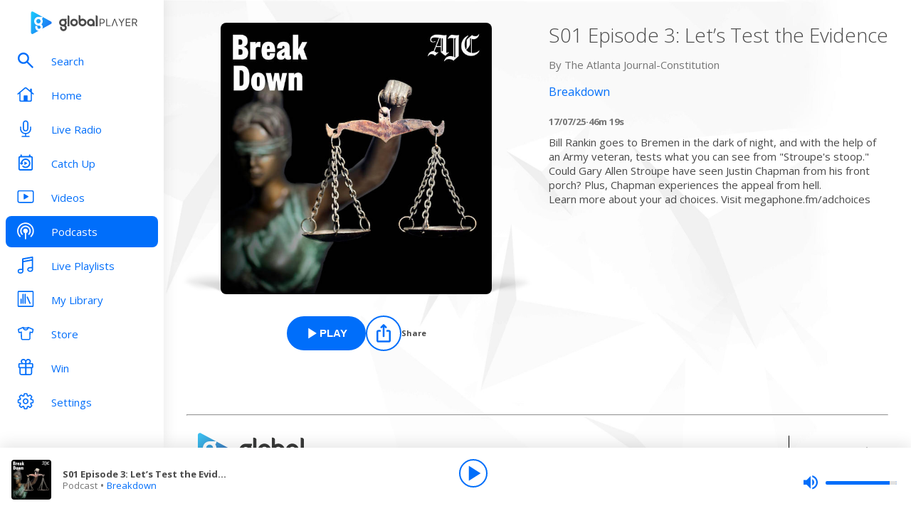

--- FILE ---
content_type: text/html; charset=utf-8
request_url: https://www.globalplayer.com/podcasts/episodes/Zom7m2/
body_size: 9251
content:
<!DOCTYPE html><html lang="en"><head><meta charSet="utf-8" data-next-head=""/><meta name="viewport" content="initial-scale=1.0, width=device-width" data-next-head=""/><meta name="twitter:card" content="summary" data-next-head=""/><meta name="twitter:site" content="@globalplayer" data-next-head=""/><meta property="og:type" content="website" data-next-head=""/><meta property="og:locale" content="en_GB" data-next-head=""/><meta property="og:site_name" content="Global Player" data-next-head=""/><title data-next-head="">Breakdown - Podcast Episode</title><meta name="robots" content="index,follow" data-next-head=""/><meta name="description" content="S01 Episode 3: Let’s Test the Evidence" data-next-head=""/><meta property="og:title" content="Breakdown - Podcast Episode | Global Player" data-next-head=""/><meta property="og:description" content="S01 Episode 3: Let’s Test the Evidence" data-next-head=""/><meta property="og:url" content="https://www.globalplayer.com/podcasts/episodes/Zom7m2/" data-next-head=""/><meta property="og:image" content="https://images.musicrad.io/resizer/?image=[base64]&amp;width=600&amp;signature=yKsdz70_Nfvt0huABTWqORM65Dc=" data-next-head=""/><meta property="og:image:alt" content="S01 Episode 3: Let’s Test the Evidence" data-next-head=""/><meta property="og:image:width" content="600" data-next-head=""/><meta property="og:image:height" content="600" data-next-head=""/><link rel="canonical" href="https://www.globalplayer.com/podcasts/episodes/Zom7m2/" data-next-head=""/><meta charSet="utf-8"/><link rel="dns-prefetch" href="https://fonts.googleapis.com/"/><link rel="dns-prefetch" href="https://content.jwplatform.com/"/><link rel="dns-prefetch" href="https://fonts.gstatic.com/"/><link rel="dns-prefetch" href="https://herald.musicradio.com/"/><link rel="preload" as="script" href="https://content.jwplatform.com/libraries/jBkxIjQV.js"/><link href="https://fonts.googleapis.com/css?family=Open+Sans:300,400,700" rel="stylesheet"/><link rel="shortcut icon" type="image/x-icon" href="/favicon.ico"/><link rel="icon" type="image/png" sizes="32x32" href="/favicon-32x32.png"/><link rel="icon" type="image/png" sizes="16x16" href="/favicon-16x16.png"/><link rel="stylesheet" type="text/css" href="https://cdnjs.cloudflare.com/ajax/libs/slick-carousel/1.6.0/slick.min.css"/><link rel="stylesheet" type="text/css" href="https://cdnjs.cloudflare.com/ajax/libs/slick-carousel/1.6.0/slick-theme.min.css"/><meta content="app-id=1142951331" name="apple-itunes-app"/><script type="text/javascript" src="/assets/scripts/WaitForIt.es5.min.js?v=1.0"></script><script type="text/javascript">var onGigyaServiceReady = function () {window.WaitForIt.trigger('gigya_ready');}</script><script type="text/javascript" src="https://gigya.globalplayer.com/js/gigya.js?apiKey=3_wJvsL2DHpyMc11IB8pI8CpCqp720k-9M1ZNbnnTfItUtg_NzEhvASdN-uO1GNzhp">{sessionExpiration:-2}</script><link rel="preload" href="/_next/static/css/33bd9229c2c0dc55.css" as="style"/><link rel="stylesheet" href="/_next/static/css/33bd9229c2c0dc55.css" data-n-g=""/><link rel="preload" href="/_next/static/css/efac269a55476736.css" as="style"/><link rel="stylesheet" href="/_next/static/css/efac269a55476736.css" data-n-p=""/><link rel="preload" href="/_next/static/css/75ef1cacc921caa5.css" as="style"/><link rel="stylesheet" href="/_next/static/css/75ef1cacc921caa5.css" data-n-p=""/><noscript data-n-css=""></noscript><script defer="" nomodule="" src="/_next/static/chunks/polyfills-42372ed130431b0a.js"></script><script src="/_next/static/chunks/webpack-dac1c3b4337c4d9a.js" defer=""></script><script src="/_next/static/chunks/framework-b9fd9bcc3ecde907.js" defer=""></script><script src="/_next/static/chunks/main-fefb4f65c34b383d.js" defer=""></script><script src="/_next/static/chunks/pages/_app-82bcb680a477f60a.js" defer=""></script><script src="/_next/static/chunks/pages/podcasts/episodes/%5Bid%5D-b38c47e5cb1b8334.js" defer=""></script><script src="/_next/static/eGbipiweJRgMoE6GWMHbI/_buildManifest.js" defer=""></script><script src="/_next/static/eGbipiweJRgMoE6GWMHbI/_ssgManifest.js" defer=""></script></head><body><script id="jwplayer-script" src="https://content.jwplatform.com/libraries/jBkxIjQV.js"></script><script src="/env.js"></script><div id="__next"><div class="style_toastContainer__uXIgv style_top__PcG9Q"></div><div class="style_accountGateOverlay__dzP55" data-testid="account-gate-overlay"></div><div class="globalplayer heart desktop" data-testid="globalplayer"><div class="style_sidebar__TND2m is-logged-out" data-testid="sidebar"><a tabindex="0" id="skip-content" class="style_skipContent__XTRJk" href="#main-content">Skip to content</a><div class="style_logo__WQtAk"><div class="style_wrapper__4TRsS"><span title="Global Player" class="icon style_icon__VMfKE style_icon__GlMlj"><svg fill="" viewBox="0 0 30 30"><title>Global Player</title><use xlink:href="#global-player-icon-a250d373--sprite"></use></svg></span><span title="Global Player" class="icon style_icon__VMfKE style_text__q_TUe"><svg fill="" viewBox="0 0 342 70"><title>Global Player</title><use xlink:href="#global-player-text-986f09ef--sprite"></use></svg></span></div></div><div class="style_container__rHVpv"><ul class="menu-items"><li class="style_menuItem__lUkuo style_sidebar__oPs6f" data-testid="menu-item"><div class="style_circleBadgeContainer__9XgHe"></div><a class="style_link__ZZzZf" data-testid="menu-item__link" tabindex="0" target="_self" href="/search/"><span class="icon style_icon__VMfKE style_withGlobalBlue__nXnWr style_icon__eKEC1"><svg fill="" viewBox="0 0 24 24"><use xlink:href="#search-inactive-bea79dc0--sprite"></use></svg></span><span class="style_text__j9jJQ" data-testid="menu-item__text">Search</span></a></li><li class="style_menuItem__lUkuo style_sidebar__oPs6f" data-testid="menu-item"><div class="style_circleBadgeContainer__9XgHe"></div><a class="style_link__ZZzZf" data-testid="menu-item__link" tabindex="0" target="_self" href="/"><span class="icon style_icon__VMfKE style_withGlobalBlue__nXnWr style_icon__eKEC1"><svg fill="" viewBox="0 0 24 21"><use xlink:href="#home-inactive-cc0ca09d--sprite"></use></svg></span><span class="style_text__j9jJQ" data-testid="menu-item__text">Home</span></a></li><li class="style_menuItem__lUkuo style_sidebar__oPs6f" data-testid="menu-item"><div class="style_circleBadgeContainer__9XgHe"></div><a class="style_link__ZZzZf" data-testid="menu-item__link" tabindex="0" target="_self" href="/live/heart/uk/"><span class="icon style_icon__VMfKE style_withGlobalBlue__nXnWr style_icon__eKEC1"><svg fill="" viewBox="0 0 16 22"><use xlink:href="#radio-inactive-7181e606--sprite"></use></svg></span><span class="style_text__j9jJQ" data-testid="menu-item__text">Live Radio</span></a></li><li class="style_menuItem__lUkuo style_sidebar__oPs6f" data-testid="menu-item"><div class="style_circleBadgeContainer__9XgHe"></div><a class="style_link__ZZzZf" data-testid="menu-item__link" tabindex="0" target="_self" href="/catchup/heart/uk/"><span class="icon style_icon__VMfKE style_withGlobalBlue__nXnWr style_icon__eKEC1"><svg fill="" viewBox="0 0 18 21"><use xlink:href="#catchup-inactive-b9a50494--sprite"></use></svg></span><span class="style_text__j9jJQ" data-testid="menu-item__text">Catch Up</span></a></li><li class="style_menuItem__lUkuo style_sidebar__oPs6f" data-testid="menu-item"><div class="style_circleBadgeContainer__9XgHe"></div><a class="style_link__ZZzZf" data-testid="menu-item__link" tabindex="0" target="_self" href="/videos/"><span class="icon style_icon__VMfKE style_withGlobalBlue__nXnWr style_icon__eKEC1"><svg fill="" viewBox="0 0 24 19"><use xlink:href="#video-inactive-603eb2cb--sprite"></use></svg></span><span class="style_text__j9jJQ" data-testid="menu-item__text">Videos</span></a></li><li class="style_menuItem__lUkuo style_sidebar__oPs6f" data-testid="menu-item"><div class="style_circleBadgeContainer__9XgHe"></div><a class="style_link__ZZzZf style_selected__nizZl" data-testid="menu-item__link" tabindex="0" target="_self" href="/podcasts/"><span class="icon style_icon__VMfKE style_withGlobalBlue__nXnWr style_icon__eKEC1"><svg fill="" viewBox="0 0 22 22"><use xlink:href="#podcasts-active-7ad5e0d0--sprite"></use></svg></span><span class="style_text__j9jJQ" data-testid="menu-item__text">Podcasts</span></a></li><li class="style_menuItem__lUkuo style_sidebar__oPs6f" data-testid="menu-item"><div class="style_circleBadgeContainer__9XgHe"></div><a class="style_link__ZZzZf" data-testid="menu-item__link" tabindex="0" target="_self" href="/playlists/"><span class="icon style_icon__VMfKE style_withGlobalBlue__nXnWr style_icon__eKEC1"><svg fill="" viewBox="0 0 20 21"><use xlink:href="#playlists-inactive-3f0b8353--sprite"></use></svg></span><span class="style_text__j9jJQ" data-testid="menu-item__text">Live Playlists</span></a></li><li class="style_menuItem__lUkuo style_sidebar__oPs6f" data-testid="menu-item"><div class="style_circleBadgeContainer__9XgHe"></div><a class="style_link__ZZzZf" data-testid="menu-item__link" tabindex="0" target="_self" href="/my-library/radio/"><span class="icon style_icon__VMfKE style_withGlobalBlue__nXnWr style_icon__eKEC1"><svg fill="" viewBox="0 0 22 23"><use xlink:href="#library-inactive-9a0ac36a--sprite"></use></svg></span><span class="style_text__j9jJQ" data-testid="menu-item__text">My Library</span></a></li><li class="style_menuItem__lUkuo style_sidebar__oPs6f" data-testid="menu-item"><div class="style_circleBadgeContainer__9XgHe"></div><a class="style_link__ZZzZf" data-testid="menu-item__link" tabindex="0" target="_blank" href="https://store.global.com/?utm_source=GlobalPlayerDesktop&amp;utm_medium=navigation&amp;utm_campaign=generic"><span class="icon style_icon__VMfKE style_withGlobalBlue__nXnWr style_icon__eKEC1"><svg fill="" viewBox="0 0 24 24"><use xlink:href="#tshirt-icon-765af6e5--sprite"></use></svg></span><span class="style_text__j9jJQ" data-testid="menu-item__text">Store</span></a></li><li class="style_menuItem__lUkuo style_sidebar__oPs6f" data-testid="menu-item"><div class="style_circleBadgeContainer__9XgHe"></div><a class="style_link__ZZzZf" data-testid="menu-item__link" tabindex="0" target="_self" href="/competitions/"><span class="icon style_icon__VMfKE style_withGlobalBlue__nXnWr style_icon__eKEC1"><svg fill="" viewBox="0 0 20 22"><use xlink:href="#competitions-inactive-98e557a9--sprite"></use></svg></span><span class="style_text__j9jJQ" data-testid="menu-item__text">Win</span></a></li><li class="style_menuItem__lUkuo style_sidebar__oPs6f" data-testid="menu-item"><div class="style_circleBadgeContainer__9XgHe"></div><a class="style_link__ZZzZf" data-testid="menu-item__link" tabindex="0" target="_self" href="/settings/"><span class="icon style_icon__VMfKE style_withGlobalBlue__nXnWr style_icon__eKEC1"><svg fill="" viewBox="0 0 22 23"><use xlink:href="#settings-inactive-a6fbf04f--sprite"></use></svg></span><span class="style_text__j9jJQ" data-testid="menu-item__text">Settings</span></a></li></ul></div></div><div class="style_navbar__yFoIe is-logged-out" data-testid="nav-bar"><a tabindex="0" id="skip-content" class="style_skipContent__XTRJk" href="#main-content">Skip to content</a><div class="style_logo__mpIc5"><span title="Global Player" class="icon style_icon__VMfKE style_icon__G9oWq"><svg fill="" viewBox="0 0 30 30"><title>Global Player</title><use xlink:href="#global-player-icon-a250d373--sprite"></use></svg></span><span title="Global Player" class="icon style_icon__VMfKE style_text__iYAWQ"><svg fill="" viewBox="0 0 342 70"><title>Global Player</title><use xlink:href="#global-player-text-986f09ef--sprite"></use></svg></span></div><button class="style_unstyled__jdW3p style_toggle__m420A"><span title="Open Menu" class="icon style_icon__VMfKE style_withGlobalBlue__nXnWr style_icon__G9oWq"><svg fill="" viewBox="0 0 32 32"><title>Open Menu</title><use xlink:href="#nav-burger-fa817ef7--sprite"></use></svg></span></button><div class="style_container__9sfSq" tabindex="-1" data-testid="navbar__container"><ul class="style_menuItems__lcyLy"><li class="style_menuItem__lUkuo" data-testid="menu-item"><div class="style_circleBadgeContainer__9XgHe"></div><a class="style_link__ZZzZf" data-testid="menu-item__link" tabindex="-1" target="_self" href="/search/"><span class="icon style_icon__VMfKE style_withGlobalBlue__nXnWr style_icon__eKEC1"><svg fill="" viewBox="0 0 24 24"><use xlink:href="#search-inactive-bea79dc0--sprite"></use></svg></span><span class="style_text__j9jJQ" data-testid="menu-item__text">Search</span></a></li><li class="style_menuItem__lUkuo" data-testid="menu-item"><div class="style_circleBadgeContainer__9XgHe"></div><a class="style_link__ZZzZf" data-testid="menu-item__link" tabindex="-1" target="_self" href="/"><span class="icon style_icon__VMfKE style_withGlobalBlue__nXnWr style_icon__eKEC1"><svg fill="" viewBox="0 0 24 21"><use xlink:href="#home-inactive-cc0ca09d--sprite"></use></svg></span><span class="style_text__j9jJQ" data-testid="menu-item__text">Home</span></a></li><li class="style_menuItem__lUkuo" data-testid="menu-item"><div class="style_circleBadgeContainer__9XgHe"></div><a class="style_link__ZZzZf" data-testid="menu-item__link" tabindex="-1" target="_self" href="/live/heart/uk/"><span class="icon style_icon__VMfKE style_withGlobalBlue__nXnWr style_icon__eKEC1"><svg fill="" viewBox="0 0 16 22"><use xlink:href="#radio-inactive-7181e606--sprite"></use></svg></span><span class="style_text__j9jJQ" data-testid="menu-item__text">Live Radio</span></a></li><li class="style_menuItem__lUkuo" data-testid="menu-item"><div class="style_circleBadgeContainer__9XgHe"></div><a class="style_link__ZZzZf" data-testid="menu-item__link" tabindex="-1" target="_self" href="/catchup/heart/uk/"><span class="icon style_icon__VMfKE style_withGlobalBlue__nXnWr style_icon__eKEC1"><svg fill="" viewBox="0 0 18 21"><use xlink:href="#catchup-inactive-b9a50494--sprite"></use></svg></span><span class="style_text__j9jJQ" data-testid="menu-item__text">Catch Up</span></a></li><li class="style_menuItem__lUkuo" data-testid="menu-item"><div class="style_circleBadgeContainer__9XgHe"></div><a class="style_link__ZZzZf" data-testid="menu-item__link" tabindex="-1" target="_self" href="/videos/"><span class="icon style_icon__VMfKE style_withGlobalBlue__nXnWr style_icon__eKEC1"><svg fill="" viewBox="0 0 24 19"><use xlink:href="#video-inactive-603eb2cb--sprite"></use></svg></span><span class="style_text__j9jJQ" data-testid="menu-item__text">Videos</span></a></li><li class="style_menuItem__lUkuo" data-testid="menu-item"><div class="style_circleBadgeContainer__9XgHe"></div><a class="style_link__ZZzZf style_selected__nizZl" data-testid="menu-item__link" tabindex="-1" target="_self" href="/podcasts/"><span class="icon style_icon__VMfKE style_withGlobalBlue__nXnWr style_icon__eKEC1"><svg fill="" viewBox="0 0 22 22"><use xlink:href="#podcasts-active-7ad5e0d0--sprite"></use></svg></span><span class="style_text__j9jJQ" data-testid="menu-item__text">Podcasts</span></a></li><li class="style_menuItem__lUkuo" data-testid="menu-item"><div class="style_circleBadgeContainer__9XgHe"></div><a class="style_link__ZZzZf" data-testid="menu-item__link" tabindex="-1" target="_self" href="/playlists/"><span class="icon style_icon__VMfKE style_withGlobalBlue__nXnWr style_icon__eKEC1"><svg fill="" viewBox="0 0 20 21"><use xlink:href="#playlists-inactive-3f0b8353--sprite"></use></svg></span><span class="style_text__j9jJQ" data-testid="menu-item__text">Live Playlists</span></a></li><li class="style_menuItem__lUkuo" data-testid="menu-item"><div class="style_circleBadgeContainer__9XgHe"></div><a class="style_link__ZZzZf" data-testid="menu-item__link" tabindex="-1" target="_self" href="/my-library/radio/"><span class="icon style_icon__VMfKE style_withGlobalBlue__nXnWr style_icon__eKEC1"><svg fill="" viewBox="0 0 22 23"><use xlink:href="#library-inactive-9a0ac36a--sprite"></use></svg></span><span class="style_text__j9jJQ" data-testid="menu-item__text">My Library</span></a></li><li class="style_menuItem__lUkuo" data-testid="menu-item"><div class="style_circleBadgeContainer__9XgHe"></div><a class="style_link__ZZzZf" data-testid="menu-item__link" tabindex="-1" target="_blank" href="https://store.global.com/?utm_source=GlobalPlayerDesktop&amp;utm_medium=navigation&amp;utm_campaign=generic"><span class="icon style_icon__VMfKE style_withGlobalBlue__nXnWr style_icon__eKEC1"><svg fill="" viewBox="0 0 24 24"><use xlink:href="#tshirt-icon-765af6e5--sprite"></use></svg></span><span class="style_text__j9jJQ" data-testid="menu-item__text">Store</span></a></li><li class="style_menuItem__lUkuo" data-testid="menu-item"><div class="style_circleBadgeContainer__9XgHe"></div><a class="style_link__ZZzZf" data-testid="menu-item__link" tabindex="-1" target="_self" href="/competitions/"><span class="icon style_icon__VMfKE style_withGlobalBlue__nXnWr style_icon__eKEC1"><svg fill="" viewBox="0 0 20 22"><use xlink:href="#competitions-inactive-98e557a9--sprite"></use></svg></span><span class="style_text__j9jJQ" data-testid="menu-item__text">Win</span></a></li><li class="style_menuItem__lUkuo" data-testid="menu-item"><div class="style_circleBadgeContainer__9XgHe"></div><a class="style_link__ZZzZf" data-testid="menu-item__link" tabindex="-1" target="_self" href="/settings/"><span class="icon style_icon__VMfKE style_withGlobalBlue__nXnWr style_icon__eKEC1"><svg fill="" viewBox="0 0 22 23"><use xlink:href="#settings-inactive-a6fbf04f--sprite"></use></svg></span><span class="style_text__j9jJQ" data-testid="menu-item__text">Settings</span></a></li></ul><div class="style_loginButtons__bdoCW style_navbar__XO7YV"><div class="styles_btnGroup__BI4tk"><button class="style_gpBtn__nhbDP style_primary__FFHn5 style_globalplayer__iTouP style_surface__aXDmJ style_button__i_l6l" data-testid="signin-button"><span>Sign In</span></button><button class="style_gpBtn__nhbDP style_secondary__1eKsm style_globalplayer__iTouP style_surface__aXDmJ style_button__i_l6l" data-testid="signup-button"><span>Sign Up</span></button></div></div></div></div><div class="style_gpPlayer__VuEN8" style="display:none"><div class="style_container__t4spV"><div id="globalplayer"></div></div></div><div data-testid="podcast-episode-page"><div class="style_background__T_jC0"></div><div id="main-content" class="style_contentPage__CNZSs"><div class="style_container__jmdJA"><div><div class="style_imageContainer__rcs5J style_imageContainer__cjX73"><div class="style_image__K70Vn"><img height="290" width="290" class="style_image__O4BO7 style_image__fxS1X" src="https://images.musicrad.io/resizer/?image=[base64]&amp;width=600&amp;signature=yKsdz70_Nfvt0huABTWqORM65Dc=" alt="S01 Episode 3: Let’s Test the Evidence"/></div></div><div class="styles_btnGroup__BI4tk style_buttonContainer__TFJn_ style_buttonContainer__sR_Tq"><button class="style_gpBtn__nhbDP style_primary__FFHn5 style_globalplayer__iTouP style_surface__aXDmJ" data-testid="podcast__play-button" aria-label="Play S01 Episode 3: Let’s Test the Evidence from Breakdown"><span class="style_icon__gqz8P"><span class="icon style_icon__VMfKE "><svg fill="white" viewBox="0 0 24 24"><use xlink:href="#player-play-685aea40--sprite"></use></svg></span></span><span>Play</span></button><button class="style_unstyled__jdW3p style_dark__iFDAw style_actionButton__2TSQx style_hasChildren__MgIoD" aria-label="Share" aria-pressed="false" data-testid="action-button" title="Share"><span style="width:50px;height:50px;padding:8px" class="style_icon__gsGve"><span class="icon style_icon__VMfKE "><svg fill="" viewBox="0 0 24 24"><use xlink:href="#share-icon-1044c031--sprite"></use></svg></span></span><span class="style_text__k9wuo">Share</span></button></div></div><div><h1 class="style_title__oE7Yc style_title__Ue_IQ">S01 Episode 3: Let’s Test the Evidence</h1><p class="style_author__ubwnv style_author__SCVZ_">By <!-- -->The Atlanta Journal-Constitution</p><div class="style_link__7WBXv style_link__0rN_n"><a href="/podcasts/42Kajc/"><h2>Breakdown</h2></a></div><div class="style_metaData__O_xXZ"><span>17/07/25</span><span>·</span><span>46m 19s</span></div><div class="style_description__IeKZr style_description__2TtLg">Bill Rankin goes to Bremen in the dark of night, and with the help of an Army veteran, tests what you can see from "Stroupe's stoop." Could Gary Allen Stroupe have seen Justin Chapman from his front porch? Plus, Chapman experiences the appeal from hell.
Learn more about your ad choices. Visit megaphone.fm/adchoices</div></div></div><footer class="style_footer__UID_t"><div><hr class="style_horizontalLine__P7Au8" role="presentation"/><div class="style_social__7qbgy"><span width="64" height="69" aria-hidden="true" class="icon style_icon__VMfKE style_globalPlayerLogo__ROI4r"><svg fill="" viewBox="0 0 210 70"><use xlink:href="#global-player-logo-stacked-black-1ede2222--sprite"></use></svg></span><div class="style_linkContainer__WLeyT"><div class="style_socialLinksContainer__KFa5n"><span>Follow us:</span><ul class="style_linkList__7Wnxm"><li><a aria-label="Follow Global Player on Facebook" rel="noopener noreferrer" target="_blank" href="https://www.facebook.com/GlobalPlayerOfficial/"><span class="icon style_icon__VMfKE style_icon__mPhqv"><svg fill="" viewBox="0 0 32 32"><use xlink:href="#facebook-logo-cb200a40--sprite"></use></svg></span></a></li><li><a aria-label="Follow Global Player on TikTok" rel="noopener noreferrer" target="_blank" href="https://www.tiktok.com/@globalplayer"><span class="icon style_icon__VMfKE style_icon__mPhqv"><svg fill="" viewBox="-5 -6 48 48"><use xlink:href="#tiktok-811c40a9--sprite"></use></svg></span></a></li><li><a aria-label="Follow Global Player on Instagram" rel="noopener noreferrer" target="_blank" href="https://www.instagram.com/globalplayer/?hl=en"><span class="icon style_icon__VMfKE style_icon__mPhqv"><svg fill="" viewBox="0 0 32 32"><use xlink:href="#instagram-logo-9ebd355d--sprite"></use></svg></span></a></li></ul></div></div><button class="style_unstyled__jdW3p style_backToTopButton__6JQfy">Back to top <span aria-hidden="true" class="icon style_icon__VMfKE style_icon__mPhqv"><svg fill="" viewBox="0 0 32 32"><use xlink:href="#chevron-up-27791d6e--sprite"></use></svg></span></button></div><div class="style_globalLinksContainer__GGZ8T"><div class="style_linksColumn__AtTSt"><h3 id="get-in-touch-heading">Get in touch</h3><ul class="style_listElements__pN7nU" aria-labelledby="get-in-touch-heading"><li aria-label="About Us"><a target="_blank" href="https://global.com/about/">About Us</a></li><li aria-label="Global Careers"><a target="_blank" href="https://careers.global.com/">Global Careers</a></li><li aria-label="Advertise with us"><a target="_blank" href="https://global.com/advertise/">Advertise with us</a></li></ul></div><div class="style_linksColumn__AtTSt"><h3 id="get-global-player-heading">Get the Global Player App</h3><ul class="style_listElements__pN7nU" aria-labelledby="get-global-player-heading"><li aria-label="Download for iOS"><a target="_blank" href="https://apps.apple.com/us/app/global-player-radio-podcasts/id1142951331">Download for iOS</a></li><li aria-label="Download for Android"><a target="_blank" href="https://play.google.com/store/apps/details?id=com.global.player">Download for Android</a></li></ul></div><div class="style_linksColumn__AtTSt"><h3 id="legal-information-heading">Legal Information</h3><ul class="style_listElements__pN7nU" aria-labelledby="legal-information-heading"><li aria-label="Website Terms of Use"><a target="_blank" href="https://global.com/legal/terms-of-use/">Website Terms of Use</a></li><li aria-label="Privacy"><a target="_blank" href="https://global.com/legal/privacy-policy/">Privacy</a></li><li aria-label="Cookies"><a target="_blank" href="https://global.com/legal/cookies/">Cookies</a></li></ul></div></div></div><hr class="style_horizontalLine__P7Au8" role="presentation"/><div class="style_legalContainer__LOuaJ"><span class="style_text__BeigA" aria-hidden="true">© Global <!-- -->2026<!-- --> | 30 Leicester Square, London, WC2H 7LA</span><button class="style_unstyled__jdW3p style_privacyManagerButton__acb8w">Privacy Manager</button></div></footer></div><script type="application/ld+json">{"@context":"http://schema.org","@type":"PodcastEpisode","image":"https://images.musicrad.io/resizer/?image=[base64]&width=600&signature=yKsdz70_Nfvt0huABTWqORM65Dc=","name":"S01 Episode 3: Let’s Test the Evidence","description":"Bill Rankin goes to Bremen in the dark of night, and with the help of an Army veteran, tests what you can see from \"Stroupe's stoop.\" Could Gary Allen Stroupe have seen Justin Chapman from his front porch? Plus, Chapman experiences the appeal from hell.\nLearn more about your ad choices. Visit megaphone.fm/adchoices","isAccessibleForFree":true,"url":"https://www.globalplayer.com/podcasts/episodes/Zom7m2/","author":{"@type":"Organization","name":"The Atlanta Journal-Constitution"},"partOfSeries":{"@type":"PodcastSeries","name":"Breakdown","image":"https://images.musicrad.io/resizer/?image=[base64]&width=600&signature=LgXFsqF8j0YbWj0R92ftAbXnpK4="}}</script></div><div class="style_playbar__g9Cf5" data-testid="playbar"><div class="style_playbarInfo__0qs89"><div class="style_showInfoWithImage__z_gg9"><img class="style_image__voPkG heart-brand-background" alt="-" src="/assets/track-placeholders/heart.jpg" width="80" height="80"/><div class="style_text__LXdJC"><div class="style_title__NITqx" data-testid="show-info-title" title="-">-</div><div class="style_showDetails__AgN8T"><div class="style_subtitle__TIC9z" data-testid="show-info-subtitle">Heart UK</div></div></div></div></div><div class="style_playbarControls__UBVSm"><div class="style_liveControlsWrapper__TY2ar"><div class="style_buttonSpacer__EzaUH"></div><button class="style_unstyled__jdW3p style_dark__iFDAw style_actionButton__2TSQx" aria-label="Play" aria-pressed="false" data-testid="play-pause-button" title="Play" style="width:40px;height:40px;margin:auto" tabindex="0"><span class="style_icon__gsGve"><span style="position:relative;left:2px" class="icon style_icon__VMfKE "><svg fill="" viewBox="0 0 24 24"><use xlink:href="#player-play-685aea40--sprite"></use></svg></span></span></button><div class="style_buttonSpacer__EzaUH"></div><div class="style_volumeControls__aNUB5 style_volumeControls__1LYCb"><div class="style_container__5Hhm1" aria-label="Volume Controls" tabindex="0" role="slider" aria-valuenow="0"><span title="Mute" data-testid="mute-button" class="icon style_icon__VMfKE style_withGlobalBlue__nXnWr style_icon__PKz_a"><svg fill="" viewBox="0 0 32 32"><title>Mute/Un-mute</title><use xlink:href="#volume-mute-d8f7b753--sprite"></use></svg></span><div class="style_rangeSlider__iMn0z style_rangeSlider__rof95 style_rangeSliderDesktop__2RMSu" data-testid="range-slider" style="width:100px"><div role="slider" class="style_bar__yfI_R style_bar__fIkQB style_horizontal__dxzIU style_horizontal__k6J61 style_horizontal__KEbDz" tabindex="0" aria-valuenow="0" aria-label="Adjust Volume"><div class="style_padding__aKhij"></div><div class="style_filled__zILzs"><span class="style_unfilled__sDN_0" style="left:0%"></span></div><span class="style_nub__ZrUPo style_nub__4tfw3" style="left:calc(0% - 6px)"></span></div></div><div class="style_vertical__ryPYV style_vertical__ePAc2 style_popover__ixoH7 style_top__LBQYp"><div class="style_rangeSlider__iMn0z style_rangeSlider__rof95" data-testid="range-slider" style="height:100px;top:0;left:-1px"><div role="slider" class="style_bar__yfI_R style_bar__fIkQB style_vertical__mliCH style_vertical__NdQ7N" tabindex="0" aria-valuenow="0" aria-label="Adjust Volume"><div class="style_padding__aKhij"></div><div class="style_filled__zILzs"><span class="style_unfilled__sDN_0" style="bottom:0%"></span></div><span class="style_nub__ZrUPo style_nub__4tfw3" style="bottom:calc(0% - 6px)"></span></div></div></div></div></div></div><div class="style_progressWrapper__t1Dcs"><div class="style_progressBarContainer__2khJM"></div></div><div class="style_playbarControlsSpacer__J_ajs"></div></div></div></div></div><script>
                        !function () {
                            var e = function () {
                                var e, t = '__tcfapiLocator', a = [], n = window;
                                for (; n;) {
                                    try {
                                        if (n.frames[t]) {
                                            e = n;
                                            break;
                                        }
                                    } catch (e) {
                                    }
                                    if (n === window.top) break;
                                    n = n.parent;
                                }
                                e || (!function e() {
                                    var a = n.document, r = !!n.frames[t];
                                    if (!r) if (a.body) {
                                        var i = a.createElement('iframe');
                                        i.style.cssText = 'display:none', i.name = t, a.body.appendChild(i);
                                    } else setTimeout(e, 5);
                                    return !r;
                                }(), n.__tcfapi = function () {
                                    for (var e, t = arguments.length, n = new Array(t), r = 0; r < t; r++) n[r] = arguments[r];
                                    if (!n.length) return a;
                                    if ('setGdprApplies' === n[0]) n.length > 3 && 2 === parseInt(n[1], 10) && 'boolean' == typeof n[3] && (e = n[3], 'function' == typeof n[2] && n[2]('set', !0)); else if ('ping' === n[0]) {
                                        var i = { gdprApplies: e, cmpLoaded: !1, cmpStatus: 'stub' };
                                        'function' == typeof n[2] && n[2](i);
                                    } else a.push(n);
                                }, n.addEventListener('message', (function (e) {
                                    var t = 'string' == typeof e.data, a = {};
                                    try {
                                        a = t ? JSON.parse(e.data) : e.data;
                                    } catch (e) {
                                    }
                                    var n = a.__tcfapiCall;
                                    n && window.__tcfapi(n.command, n.version, (function (a, r) {
                                        var i = { __tcfapiReturn: { returnValue: a, success: r, callId: n.callId } };
                                        t && (i = JSON.stringify(i)), e.source.postMessage(i, '*');
                                    }), n.parameter);
                                }), !1));
                            };
                            'undefined' != typeof module ? module.exports = e : e();
                        }();

                        window._sp_ = {
                            config: {
                                accountId: 970,
                                propertyId: 5065,
                                baseEndpoint: 'https://d.sourcepoint.globalplayer.com',
                                propertyHref: 'https://' + window.location.hostname,
                                events: {
                                    onPrivacyManagerAction: function() {
                                        window.onPrivacyManagerAccept();
                                    },
                                    onConsentReady: function(consentUUID, consentString){
                                        window.WaitForIt.wait_for(['on_consent_ready'], function() {
                                            window.onConsentReady(consentString);
                                            window.sourcePointEnabled = true;
                                        }, 10000);
                                    },
                                },
                                isSPA: true,
                            }
                        }
                    </script><script src="https://d.sourcepoint.globalplayer.com/wrapperMessagingWithoutDetection.js" async=""></script><script id="__NEXT_DATA__" type="application/json">{"props":{"pageProps":{"station":{"brandId":"KLw","brandLogo":"https://herald.musicradio.com/media/49b9e8cb-15bf-4bf2-8c28-a4850cc6b0f3.png","brandName":"Heart","brandSlug":"heart","gduid":"c8e840c6-66e8-4435-b250-00505dd59522","heraldId":"129","id":"2mwx4","legacyStationPrefix":"heart","name":"Heart UK","obit_enabled":false,"playback":[{"canUse":"(bnd.placeholder) \u0026 cap.license \u0026 ff.hls_live_radio_premium_users_gplay36171_092025","flags":["format.hls","auth.license","live","metadata.Global"],"url":"https://gratis-green.dev.digital.global.com/hls/HeartUK/master.m3u8"},{"canUse":"user.logged_in \u0026 setting.hd_enabled","flags":["hd","format.icecast","GlobalAdSupported","auth.HDAuth","live","metadata.Global"],"url":"https://media-ssl.musicradio.com/HeartUKHD"},{"canUse":"true","flags":["format.icecast","GlobalAdSupported","live","metadata.Global"],"url":"https://media-ssl.musicradio.com/HeartUK"}],"slug":"uk","stream":{"hls":"https://hls.thisisdax.com/hls/HeartUK/master.m3u8","hlsAdFree":"https://gratis-green.dev.digital.global.com/hls/HeartUK/master.m3u8","icecastHd":"https://media-ssl.musicradio.com/HeartUKHD","icecastSd":"https://media-ssl.musicradio.com/HeartUK"},"streamUrl":"https://media-ssl.musicradio.com/HeartUK","tagline":"Turn Up the Feel Good!"},"ui":{"showPlaybar":true,"showNav":true},"variants":"{\"alexa-advertising-id-dax-param_gplay30222_201124\":{\"key\":\"on\",\"metadata\":{\"evaluationId\":\"325420830917_1768737033944_2243\"},\"value\":\"on\"},\"alexa-podcast-and-catchup-sign-in-gate_gplay22212_131023\":{\"key\":\"on\",\"metadata\":{\"evaluationId\":\"325420830917_1768737033944_2243\"},\"value\":\"on\"},\"alexa-preroll_gplay24661_190324\":{\"key\":\"on\",\"metadata\":{\"evaluationId\":\"325420830917_1768737033944_2243\"},\"payload\":[{\"id\":\"fGNj\",\"name\":\"Capital Dance\",\"percentageChance\":50},{\"id\":\"KLu\",\"name\":\"Capital Xtra\",\"percentageChance\":50},{\"id\":\"KLo\",\"name\":\"Capital\",\"percentageChance\":50},{\"id\":\"fGJM\",\"name\":\"Classic FM\",\"percentageChance\":25},{\"id\":\"4Uky\",\"name\":\"Radio X\",\"percentageChance\":50},{\"id\":\"KLv\",\"name\":\"Smooth\",\"percentageChance\":25},{\"id\":\"fGMK\",\"name\":\"Heart Dance\",\"percentageChance\":0},{\"id\":\"fGMY\",\"name\":\"Smooth Country\",\"percentageChance\":25},{\"id\":\"fGPf\",\"name\":\"Smooth 80s\",\"percentageChance\":25},{\"id\":\"4UmN\",\"name\":\"Gold\",\"percentageChance\":20},{\"id\":\"4Ukz\",\"name\":\"LBC\",\"percentageChance\":50},{\"id\":\"fGMJ\",\"name\":\"LBC News\",\"percentageChance\":50},{\"id\":\"KLw\",\"name\":\"Heart\",\"percentageChance\":50}],\"value\":\"on\"},\"alexa-send-a-comment_gplay22044_280923\":{\"key\":\"50-75\",\"metadata\":{\"evaluationId\":\"325420830917_1768737033944_2243\"},\"payload\":{\"capital\":\"off\",\"capital chill\":\"off\",\"capital dance\":\"off\",\"capital xtra\":\"off\",\"capital xtra reloaded\":\"off\",\"classic fm\":\"on\",\"gold\":\"on\",\"heart\":\"on\",\"heart 00s\":\"on\",\"heart 70s\":\"on\",\"heart 80s\":\"on\",\"heart 90s\":\"on\",\"heart dance\":\"on\",\"heart xmas\":\"off\",\"lbc\":\"on\",\"lbc news\":\"off\",\"radio x\":\"on\",\"radio x classic rock\":\"off\",\"smooth\":\"on\",\"smooth chill\":\"on\",\"smooth country\":\"on\"},\"value\":\"50-75\"},\"alexa_last_listened_playable_gplay23386_122023\":{\"key\":\"on\",\"metadata\":{\"evaluationId\":\"325420830917_1768737033944_2243\"},\"value\":\"on\"},\"alexa_play_show_gplay18586_230323\":{\"key\":\"on\",\"metadata\":{\"evaluationId\":\"325420830917_1768737033944_2243\"},\"value\":\"on\"},\"alexa_promo_stranger_things_gplay25104_280324\":{\"key\":\"on\",\"metadata\":{\"evaluationId\":\"325420830917_1768737033944_2243\"},\"value\":\"on\"},\"alexa_send_to_phone_gplay18414_032023\":{\"key\":\"on\",\"metadata\":{\"evaluationId\":\"325420830917_1768737033944_2243\"},\"value\":\"on\"},\"android_layout_refactor_gplay18937_032023\":{\"key\":\"on\",\"metadata\":{\"evaluationId\":\"325420830917_1768737033944_2243\"},\"value\":\"on\"},\"article_text_resize_gplay35551_0725\":{\"key\":\"on\",\"metadata\":{\"evaluationId\":\"325420830917_1768737033944_2243\"},\"value\":\"on\"},\"auth_verification_links_dig8033_102021\":{\"key\":\"on\",\"metadata\":{\"evaluationId\":\"325420830917_1768737033944_2243\"},\"value\":\"on\"},\"authenticated_consent_lig8_082021\":{\"key\":\"on\",\"metadata\":{\"evaluationId\":\"325420830917_1768737033944_2243\"},\"value\":\"on\"},\"authentication_global_id_gplay22781_102024\":{\"key\":\"on\",\"metadata\":{\"evaluationId\":\"325420830917_1768737033944_2243\"},\"value\":\"on\"},\"automotive_device_auth_gplay_32725_042025\":{\"key\":\"on\",\"metadata\":{\"evaluationId\":\"325420830917_1768737033944_2243\"},\"value\":\"on\"},\"back_to_start_dig12537_062021\":{\"key\":\"on\",\"metadata\":{\"evaluationId\":\"325420830917_1768737033944_2243\"},\"value\":\"on\"},\"battery_optimisation_check_dig13693_082022\":{\"key\":\"on\",\"metadata\":{\"evaluationId\":\"325420830917_1768737033944_2243\"},\"value\":\"on\"},\"block_change_polling_gplay17964_0523\":{\"key\":\"on\",\"metadata\":{\"evaluationId\":\"325420830917_1768737033944_2243\"},\"value\":\"on\"},\"carousel_redesign_gplay21106_032024\":{\"key\":\"on\",\"metadata\":{\"evaluationId\":\"325420830917_1768737033944_2243\"},\"value\":\"on\"},\"content_share_playlist_dig7840_1120201\":{\"key\":\"on\",\"metadata\":{\"evaluationId\":\"325420830917_1768737033944_2243\"},\"value\":\"on\"},\"copyright_footer_gplay34183_080525\":{\"key\":\"on\",\"metadata\":{\"evaluationId\":\"325420830917_1768737033944_2243\"},\"value\":\"on\"},\"cross_device_sync_dig8809_102022\":{\"key\":\"on\",\"metadata\":{\"evaluationId\":\"325420830917_1768737033944_2243\"},\"value\":\"on\"},\"feature_hub_playlists_gplay25726_02052024\":{\"key\":\"on\",\"metadata\":{\"evaluationId\":\"325420830917_1768737033944_2243\"},\"value\":\"on\"},\"feature_hub_podcasts_gplay24654_042024\":{\"key\":\"on\",\"metadata\":{\"evaluationId\":\"325420830917_1768737033944_2243\"},\"value\":\"on\"},\"feature_hub_videos_gplay25727_02052024\":{\"key\":\"on\",\"metadata\":{\"evaluationId\":\"325420830917_1768737033944_2243\"},\"value\":\"on\"},\"global_player_app_redesign_gplay22738_122023\":{\"key\":\"on\",\"metadata\":{\"evaluationId\":\"325420830917_1768737033944_2243\"},\"value\":\"on\"},\"global_player_search_gplay34515_190525\":{\"key\":\"on\",\"metadata\":{\"evaluationId\":\"325420830917_1768737033944_2243\"},\"value\":\"on\"},\"home-hub-personalisation_gplay21442_251023\":{\"key\":\"on\",\"metadata\":{\"evaluationId\":\"325420830917_1768737033944_2243\"},\"value\":\"on\"},\"home_hub_dig8378_112021\":{\"key\":\"on\",\"metadata\":{\"evaluationId\":\"325420830917_1768737033944_2243\"},\"value\":\"on\"},\"home_hub_vgl_gplay18125_150223\":{\"key\":\"on\",\"metadata\":{\"evaluationId\":\"325420830917_1768737033944_2243\"},\"value\":\"on\"},\"home_hub_vod_gplay19685_051023\":{\"key\":\"on\",\"metadata\":{\"evaluationId\":\"325420830917_1768737033944_2243\"},\"value\":\"on\"},\"linked_devices_status_dig14178_092022\":{\"key\":\"on\",\"metadata\":{\"evaluationId\":\"325420830917_1768737033944_2243\"},\"value\":\"on\"},\"live_progress_bar_dig12831_062222\":{\"key\":\"on\",\"metadata\":{\"evaluationId\":\"325420830917_1768737033944_2243\"},\"value\":\"on\"},\"live_restart_hls_migration_gplay19390_072023\":{\"key\":\"on\",\"metadata\":{\"evaluationId\":\"325420830917_1768737033944_2243\"},\"payload\":{\"metadata\":true},\"value\":\"on\"},\"mparticle_lig273_082021\":{\"key\":\"on\",\"metadata\":{\"evaluationId\":\"325420830917_1768737033944_2243\"},\"value\":\"on\"},\"multiple_audiences_gplay23676_032024\":{\"key\":\"on\",\"metadata\":{\"evaluationId\":\"325420830917_1768737033944_2243\"},\"payload\":{\"maxAudiences\":4},\"value\":\"on\"},\"my_favourite_live_radio_more_stations_gplay28160_200824\":{\"key\":\"on\",\"metadata\":{\"evaluationId\":\"325420830917_1768737033944_2243\"},\"value\":\"on\"},\"new-onboarding-flow_gplay20139_201023\":{\"key\":\"on\",\"metadata\":{\"evaluationId\":\"325420830917_1768737033944_2243\"},\"value\":\"on\"},\"new_reset_password_flow_gplay23632_080724\":{\"key\":\"on\",\"metadata\":{\"evaluationId\":\"325420830917_1768737033944_2243\"},\"value\":\"on\"},\"onboarding_video_gplay24396_042024\":{\"key\":\"on\",\"metadata\":{\"evaluationId\":\"325420830917_1768737033944_2243\"},\"value\":\"on\"},\"playback_speeds_gplay10766_042023\":{\"key\":\"on\",\"metadata\":{\"evaluationId\":\"325420830917_1768737033944_2243\"},\"value\":\"on\"},\"playbar_refactoring_gplay_28649_041124\":{\"key\":\"on\",\"metadata\":{\"evaluationId\":\"325420830917_1768737033944_2243\"},\"value\":\"on\"},\"podcast_play_next_dig9717_022022\":{\"key\":\"on\",\"metadata\":{\"evaluationId\":\"325420830917_1768737033944_2243\"},\"value\":\"on\"},\"podcast_subscription_dig3996_092021\":{\"key\":\"on\",\"metadata\":{\"evaluationId\":\"325420830917_1768737033944_2243\"},\"value\":\"on\"},\"reset_my_stations_gplay_29394_291024\":{\"key\":\"on\",\"metadata\":{\"evaluationId\":\"325420830917_1768737033944_2243\"},\"value\":\"on\"},\"share_content_live_radio_dig7900_102021\":{\"key\":\"on\",\"metadata\":{\"evaluationId\":\"325420830917_1768737033944_2243\"},\"value\":\"on\"},\"station_selector_personalisation_gplay27010_030724\":{\"key\":\"on\",\"metadata\":{\"evaluationId\":\"325420830917_1768737033944_2243\"},\"value\":\"on\"},\"support_linking_to_feature_pages_gplay33533_072025\":{\"key\":\"on\",\"metadata\":{\"evaluationId\":\"325420830917_1768737033944_2243\"},\"value\":\"on\"},\"video_hub_dig8696_122021\":{\"key\":\"on\",\"metadata\":{\"evaluationId\":\"325420830917_1768737033944_2243\"},\"value\":\"on\"},\"weather_gplay12484_012023\":{\"key\":\"on\",\"metadata\":{\"evaluationId\":\"325420830917_1768737033944_2243\"},\"value\":\"on\"},\"web-brand-hub-gradient_gplay35412_040725\":{\"key\":\"on\",\"metadata\":{\"evaluationId\":\"325420830917_1768737033944_2243\"},\"value\":\"on\"},\"web-squared-epg_gplay35411_030725\":{\"key\":\"on\",\"metadata\":{\"evaluationId\":\"325420830917_1768737033944_2243\"},\"value\":\"on\"}}","playlist":[{"id":"Zom7m2","duration":"00:46:19","file":"https://pfx.vpixl.com/kXP3j/chtbl.com/track/D86B8A/traffic.megaphone.fm/AJC4885276809.mp3?updated=1487683237","title":"S01 Episode 3: Let’s Test the Evidence","subtitle":"Breakdown","image":"https://images.musicrad.io/resizer/?image=[base64]\u0026width=600\u0026signature=yKsdz70_Nfvt0huABTWqORM65Dc=","itemType":"podcast","hasAds":false,"nextContent":{"id":"Zom7ky"},"autoplay":false,"previousId":"","parentLink":{"id":"42Kajc","type":"Podcast","title":"Breakdown"}}],"podcastEpisode":{"created":"2018-09-20T17:08:08+01:00","description":"Bill Rankin goes to Bremen in the dark of night, and with the help of an Army veteran, tests what you can see from \"Stroupe's stoop.\" Could Gary Allen Stroupe have seen Justin Chapman from his front porch? Plus, Chapman experiences the appeal from hell.\nLearn more about your ad choices. Visit megaphone.fm/adchoices","duration":"00:46:19","id":"Zom7m2","imageUrl":"https://images.musicrad.io/resizer/?image=[base64]\u0026width=600\u0026signature=yKsdz70_Nfvt0huABTWqORM65Dc=","isExplicit":false,"nextContent":{"id":"Zom7ky"},"podcast":{"description":"The Atlanta Journal-Constitution's award-winning podcast \"Breakdown,\" tells deeply human stories about the Georgia justice system. Season 11 explores how a young military couple found themselves at the center of something neither expected. Something terrible. Something… criminal.","hasAds":false,"id":"42Kajc","imageUrl":"https://images.musicrad.io/resizer/?image=[base64]\u0026width=600\u0026signature=LgXFsqF8j0YbWj0R92ftAbXnpK4=","itunesAuthor":"The Atlanta Journal-Constitution","title":"Breakdown"},"pubDate":"2025-07-17T17:37:00+01:00","streamUrl":"https://pfx.vpixl.com/kXP3j/chtbl.com/track/D86B8A/traffic.megaphone.fm/AJC4885276809.mp3?updated=1487683237","title":"S01 Episode 3: Let’s Test the Evidence"}},"__N_SSP":true},"page":"/podcasts/episodes/[id]","query":{"id":"Zom7m2"},"buildId":"eGbipiweJRgMoE6GWMHbI","isFallback":false,"isExperimentalCompile":false,"gssp":true,"scriptLoader":[]}</script></body></html>

--- FILE ---
content_type: application/javascript; charset=UTF-8
request_url: https://www.globalplayer.com/assets/scripts/WaitForIt.es5.min.js?v=1.0
body_size: 4338
content:
!(function () {
    var t = {
            572: function (t, r, e) {
                function n(t, r, e, n, o, i, a) {
                    try {
                        var c = t[i](a),
                            u = c.value;
                    } catch (t) {
                        return void e(t);
                    }
                    c.done ? r(u) : Promise.resolve(u).then(n, o);
                }
                function o(t) {
                    return (o =
                        'function' == typeof Symbol && 'symbol' == typeof Symbol.iterator
                            ? function (t) {
                                  return typeof t;
                              }
                            : function (t) {
                                  return t && 'function' == typeof Symbol && t.constructor === Symbol && t !== Symbol.prototype
                                      ? 'symbol'
                                      : typeof t;
                              })(t);
                }
                (t = e.nmd(t)),
                    (function (e, i) {
                        'use strict';
                        var a = {};
                        e.WaitForIt = a;
                        var c = e.define;
                        !(function (t) {
                            var r = [],
                                e = [],
                                o = null;
                            function i() {
                                for (var t = 0, n = 0; n < r.length; n++) {
                                    var i = r[n];
                                    if (i.has_fired) t += 1;
                                    else if (Date.now() > i.timeout) {
                                        try {
                                            i.callback(!1);
                                        } catch (t) {
                                            console.error(t);
                                        }
                                        (i.has_fired = !0), (t += 1);
                                    } else if (
                                        i.events.every(function (t) {
                                            return e.indexOf(t) >= 0;
                                        })
                                    ) {
                                        try {
                                            i.callback(!0);
                                        } catch (t) {
                                            console.error(t);
                                        }
                                        (i.has_fired = !0), (t += 1);
                                    }
                                }
                                t == r.length && (clearInterval(o), (o = null));
                            }
                            function a() {
                                null === o &&
                                    (o = setInterval(function () {
                                        i();
                                    }, 100));
                            }
                            (t.wait_for = function (t, n, o) {
                                t.every(function (t) {
                                    return e.indexOf(t) >= 0;
                                })
                                    ? n(!0)
                                    : (r.push({
                                          events: t,
                                          callback: n,
                                          has_fired: !1,
                                          timeout: Date.now() + o,
                                      }),
                                      a());
                            }),
                                (t.await_for = (function () {
                                    var t,
                                        o =
                                            ((t = regeneratorRuntime.mark(function t(n, o) {
                                                var i, c;
                                                return regeneratorRuntime.wrap(function (t) {
                                                    for (;;)
                                                        switch ((t.prev = t.next)) {
                                                            case 0:
                                                                if (
                                                                    !n.every(function (t) {
                                                                        return e.indexOf(t) >= 0;
                                                                    })
                                                                ) {
                                                                    t.next = 5;
                                                                    break;
                                                                }
                                                                return t.abrupt('return', Promise.resolve(!0));
                                                            case 5:
                                                                return (
                                                                    (c = new Promise(function (t, r) {
                                                                        i = t;
                                                                    })),
                                                                    r.push({
                                                                        events: n,
                                                                        callback: i,
                                                                        has_fired: !1,
                                                                        timeout: Date.now() + o,
                                                                    }),
                                                                    a(),
                                                                    t.abrupt('return', c)
                                                                );
                                                            case 9:
                                                            case 'end':
                                                                return t.stop();
                                                        }
                                                }, t);
                                            })),
                                            function () {
                                                var r = this,
                                                    e = arguments;
                                                return new Promise(function (o, i) {
                                                    var a = t.apply(r, e);
                                                    function c(t) {
                                                        n(a, o, i, c, u, 'next', t);
                                                    }
                                                    function u(t) {
                                                        n(a, o, i, c, u, 'throw', t);
                                                    }
                                                    c(void 0);
                                                });
                                            });
                                    return function (t, r) {
                                        return o.apply(this, arguments);
                                    };
                                })()),
                                (t.trigger = function (t) {
                                    -1 === e.indexOf(t) && e.push(t), i();
                                });
                        })(a),
                            'function' == typeof c && c.amd
                                ? c(function () {
                                      return a;
                                  })
                                : 'object' === o(r) &&
                                  (void 0 !== t && t.exports && (r = t.exports = a), (r.WaitForIt = a), (t.exports = r = a));
                    })(('object' === ('undefined' == typeof window ? 'undefined' : o(window)) && window) || this);
            },
            666: function (t) {
                var r = (function (t) {
                    'use strict';
                    var r,
                        e = Object.prototype,
                        n = e.hasOwnProperty,
                        o = 'function' == typeof Symbol ? Symbol : {},
                        i = o.iterator || '@@iterator',
                        a = o.asyncIterator || '@@asyncIterator',
                        c = o.toStringTag || '@@toStringTag';
                    function u(t, r, e) {
                        return (
                            Object.defineProperty(t, r, {
                                value: e,
                                enumerable: !0,
                                configurable: !0,
                                writable: !0,
                            }),
                            t[r]
                        );
                    }
                    try {
                        u({}, '');
                    } catch (t) {
                        u = function (t, r, e) {
                            return (t[r] = e);
                        };
                    }
                    function f(t, r, e, n) {
                        var o = r && r.prototype instanceof d ? r : d,
                            i = Object.create(o.prototype),
                            a = new S(n || []);
                        return (
                            (i._invoke = (function (t, r, e) {
                                var n = l;
                                return function (o, i) {
                                    if (n === p) throw new Error('Generator is already running');
                                    if (n === y) {
                                        if ('throw' === o) throw i;
                                        return F();
                                    }
                                    for (e.method = o, e.arg = i; ; ) {
                                        var a = e.delegate;
                                        if (a) {
                                            var c = O(a, e);
                                            if (c) {
                                                if (c === v) continue;
                                                return c;
                                            }
                                        }
                                        if ('next' === e.method) e.sent = e._sent = e.arg;
                                        else if ('throw' === e.method) {
                                            if (n === l) throw ((n = y), e.arg);
                                            e.dispatchException(e.arg);
                                        } else 'return' === e.method && e.abrupt('return', e.arg);
                                        n = p;
                                        var u = s(t, r, e);
                                        if ('normal' === u.type) {
                                            if (((n = e.done ? y : h), u.arg === v)) continue;
                                            return {
                                                value: u.arg,
                                                done: e.done,
                                            };
                                        }
                                        'throw' === u.type && ((n = y), (e.method = 'throw'), (e.arg = u.arg));
                                    }
                                };
                            })(t, e, a)),
                            i
                        );
                    }
                    function s(t, r, e) {
                        try {
                            return { type: 'normal', arg: t.call(r, e) };
                        } catch (t) {
                            return { type: 'throw', arg: t };
                        }
                    }
                    t.wrap = f;
                    var l = 'suspendedStart',
                        h = 'suspendedYield',
                        p = 'executing',
                        y = 'completed',
                        v = {};
                    function d() {}
                    function m() {}
                    function g() {}
                    var w = {};
                    w[i] = function () {
                        return this;
                    };
                    var x = Object.getPrototypeOf,
                        b = x && x(x(P([])));
                    b && b !== e && n.call(b, i) && (w = b);
                    var L = (g.prototype = d.prototype = Object.create(w));
                    function E(t) {
                        ['next', 'throw', 'return'].forEach(function (r) {
                            u(t, r, function (t) {
                                return this._invoke(r, t);
                            });
                        });
                    }
                    function _(t, r) {
                        function e(o, i, a, c) {
                            var u = s(t[o], t, i);
                            if ('throw' !== u.type) {
                                var f = u.arg,
                                    l = f.value;
                                return l && 'object' == typeof l && n.call(l, '__await')
                                    ? r.resolve(l.__await).then(
                                          function (t) {
                                              e('next', t, a, c);
                                          },
                                          function (t) {
                                              e('throw', t, a, c);
                                          }
                                      )
                                    : r.resolve(l).then(
                                          function (t) {
                                              (f.value = t), a(f);
                                          },
                                          function (t) {
                                              return e('throw', t, a, c);
                                          }
                                      );
                            }
                            c(u.arg);
                        }
                        var o;
                        this._invoke = function (t, n) {
                            function i() {
                                return new r(function (r, o) {
                                    e(t, n, r, o);
                                });
                            }
                            return (o = o ? o.then(i, i) : i());
                        };
                    }
                    function O(t, e) {
                        var n = t.iterator[e.method];
                        if (n === r) {
                            if (((e.delegate = null), 'throw' === e.method)) {
                                if (t.iterator.return && ((e.method = 'return'), (e.arg = r), O(t, e), 'throw' === e.method)) return v;
                                (e.method = 'throw'), (e.arg = new TypeError("The iterator does not provide a 'throw' method"));
                            }
                            return v;
                        }
                        var o = s(n, t.iterator, e.arg);
                        if ('throw' === o.type) return (e.method = 'throw'), (e.arg = o.arg), (e.delegate = null), v;
                        var i = o.arg;
                        return i
                            ? i.done
                                ? ((e[t.resultName] = i.value),
                                  (e.next = t.nextLoc),
                                  'return' !== e.method && ((e.method = 'next'), (e.arg = r)),
                                  (e.delegate = null),
                                  v)
                                : i
                            : ((e.method = 'throw'), (e.arg = new TypeError('iterator result is not an object')), (e.delegate = null), v);
                    }
                    function k(t) {
                        var r = { tryLoc: t[0] };
                        1 in t && (r.catchLoc = t[1]), 2 in t && ((r.finallyLoc = t[2]), (r.afterLoc = t[3])), this.tryEntries.push(r);
                    }
                    function j(t) {
                        var r = t.completion || {};
                        (r.type = 'normal'), delete r.arg, (t.completion = r);
                    }
                    function S(t) {
                        (this.tryEntries = [{ tryLoc: 'root' }]), t.forEach(k, this), this.reset(!0);
                    }
                    function P(t) {
                        if (t) {
                            var e = t[i];
                            if (e) return e.call(t);
                            if ('function' == typeof t.next) return t;
                            if (!isNaN(t.length)) {
                                var o = -1,
                                    a = function e() {
                                        for (; ++o < t.length; ) if (n.call(t, o)) return (e.value = t[o]), (e.done = !1), e;
                                        return (e.value = r), (e.done = !0), e;
                                    };
                                return (a.next = a);
                            }
                        }
                        return { next: F };
                    }
                    function F() {
                        return { value: r, done: !0 };
                    }
                    return (
                        (m.prototype = L.constructor = g),
                        (g.constructor = m),
                        (m.displayName = u(g, c, 'GeneratorFunction')),
                        (t.isGeneratorFunction = function (t) {
                            var r = 'function' == typeof t && t.constructor;
                            return !!r && (r === m || 'GeneratorFunction' === (r.displayName || r.name));
                        }),
                        (t.mark = function (t) {
                            return (
                                Object.setPrototypeOf ? Object.setPrototypeOf(t, g) : ((t.__proto__ = g), u(t, c, 'GeneratorFunction')),
                                (t.prototype = Object.create(L)),
                                t
                            );
                        }),
                        (t.awrap = function (t) {
                            return { __await: t };
                        }),
                        E(_.prototype),
                        (_.prototype[a] = function () {
                            return this;
                        }),
                        (t.AsyncIterator = _),
                        (t.async = function (r, e, n, o, i) {
                            void 0 === i && (i = Promise);
                            var a = new _(f(r, e, n, o), i);
                            return t.isGeneratorFunction(e)
                                ? a
                                : a.next().then(function (t) {
                                      return t.done ? t.value : a.next();
                                  });
                        }),
                        E(L),
                        u(L, c, 'Generator'),
                        (L[i] = function () {
                            return this;
                        }),
                        (L.toString = function () {
                            return '[object Generator]';
                        }),
                        (t.keys = function (t) {
                            var r = [];
                            for (var e in t) r.push(e);
                            return (
                                r.reverse(),
                                function e() {
                                    for (; r.length; ) {
                                        var n = r.pop();
                                        if (n in t) return (e.value = n), (e.done = !1), e;
                                    }
                                    return (e.done = !0), e;
                                }
                            );
                        }),
                        (t.values = P),
                        (S.prototype = {
                            constructor: S,
                            reset: function (t) {
                                if (
                                    ((this.prev = 0),
                                    (this.next = 0),
                                    (this.sent = this._sent = r),
                                    (this.done = !1),
                                    (this.delegate = null),
                                    (this.method = 'next'),
                                    (this.arg = r),
                                    this.tryEntries.forEach(j),
                                    !t)
                                )
                                    for (var e in this) 't' === e.charAt(0) && n.call(this, e) && !isNaN(+e.slice(1)) && (this[e] = r);
                            },
                            stop: function () {
                                this.done = !0;
                                var t = this.tryEntries[0].completion;
                                if ('throw' === t.type) throw t.arg;
                                return this.rval;
                            },
                            dispatchException: function (t) {
                                if (this.done) throw t;
                                var e = this;
                                function o(n, o) {
                                    return (c.type = 'throw'), (c.arg = t), (e.next = n), o && ((e.method = 'next'), (e.arg = r)), !!o;
                                }
                                for (var i = this.tryEntries.length - 1; i >= 0; --i) {
                                    var a = this.tryEntries[i],
                                        c = a.completion;
                                    if ('root' === a.tryLoc) return o('end');
                                    if (a.tryLoc <= this.prev) {
                                        var u = n.call(a, 'catchLoc'),
                                            f = n.call(a, 'finallyLoc');
                                        if (u && f) {
                                            if (this.prev < a.catchLoc) return o(a.catchLoc, !0);
                                            if (this.prev < a.finallyLoc) return o(a.finallyLoc);
                                        } else if (u) {
                                            if (this.prev < a.catchLoc) return o(a.catchLoc, !0);
                                        } else {
                                            if (!f) throw new Error('try statement without catch or finally');
                                            if (this.prev < a.finallyLoc) return o(a.finallyLoc);
                                        }
                                    }
                                }
                            },
                            abrupt: function (t, r) {
                                for (var e = this.tryEntries.length - 1; e >= 0; --e) {
                                    var o = this.tryEntries[e];
                                    if (o.tryLoc <= this.prev && n.call(o, 'finallyLoc') && this.prev < o.finallyLoc) {
                                        var i = o;
                                        break;
                                    }
                                }
                                i && ('break' === t || 'continue' === t) && i.tryLoc <= r && r <= i.finallyLoc && (i = null);
                                var a = i ? i.completion : {};
                                return (
                                    (a.type = t),
                                    (a.arg = r),
                                    i ? ((this.method = 'next'), (this.next = i.finallyLoc), v) : this.complete(a)
                                );
                            },
                            complete: function (t, r) {
                                if ('throw' === t.type) throw t.arg;
                                return (
                                    'break' === t.type || 'continue' === t.type
                                        ? (this.next = t.arg)
                                        : 'return' === t.type
                                        ? ((this.rval = this.arg = t.arg), (this.method = 'return'), (this.next = 'end'))
                                        : 'normal' === t.type && r && (this.next = r),
                                    v
                                );
                            },
                            finish: function (t) {
                                for (var r = this.tryEntries.length - 1; r >= 0; --r) {
                                    var e = this.tryEntries[r];
                                    if (e.finallyLoc === t) return this.complete(e.completion, e.afterLoc), j(e), v;
                                }
                            },
                            catch: function (t) {
                                for (var r = this.tryEntries.length - 1; r >= 0; --r) {
                                    var e = this.tryEntries[r];
                                    if (e.tryLoc === t) {
                                        var n = e.completion;
                                        if ('throw' === n.type) {
                                            var o = n.arg;
                                            j(e);
                                        }
                                        return o;
                                    }
                                }
                                throw new Error('illegal catch attempt');
                            },
                            delegateYield: function (t, e, n) {
                                return (
                                    (this.delegate = {
                                        iterator: P(t),
                                        resultName: e,
                                        nextLoc: n,
                                    }),
                                    'next' === this.method && (this.arg = r),
                                    v
                                );
                            },
                        }),
                        t
                    );
                })(t.exports);
                try {
                    regeneratorRuntime = r;
                } catch (t) {
                    Function('r', 'regeneratorRuntime = r')(r);
                }
            },
        },
        r = {};
    function e(n) {
        if (r[n]) return r[n].exports;
        var o = (r[n] = { id: n, loaded: !1, exports: {} });
        return t[n].call(o.exports, o, o.exports, e), (o.loaded = !0), o.exports;
    }
    (e.nmd = function (t) {
        return (t.paths = []), t.children || (t.children = []), t;
    }),
        e(666),
        e(572);
})();


--- FILE ---
content_type: application/javascript; charset=UTF-8
request_url: https://www.globalplayer.com/_next/static/chunks/pages/live/%5Bbrand%5D/%5Bstation%5D-ef7112b14569ec14.js
body_size: 5280
content:
(self.webpackChunk_N_E=self.webpackChunk_N_E||[]).push([[8047],{17867:(e,a,i)=>{"use strict";i.d(a,{BV:()=>t,ld:()=>o,uC:()=>r});let t={error:{noLiveVideo:{title:"Currently no live video",message:"Check back later"},noLiveVideoDefaultErr:"There is currently an issue trying to play this video, please try again later."}},o={wide:"vertical",grid:"vertical",linear:"horizontal"},r={rounded_wide:{width:{wide:325,grid:325,linear:188},borderRadius:"5px",aspectRatio:"16/9"},square:{width:{wide:182,grid:182,linear:94},borderRadius:"0px",aspectRatio:"1/1"},circle:{width:{wide:182,grid:182,linear:94},borderRadius:"100%",aspectRatio:"1/1"}}},36409:e=>{e.exports={liveVideoCtaMinimised:"live-radio_liveVideoCtaMinimised__ij5WA",radioPageContainer:"live-radio_radioPageContainer__uWCBi",previousNextTracks:"live-radio_previousNextTracks__yXyVd",globalplayerBackground:"live-radio_globalplayerBackground__Pusk8",backgroundImage:"live-radio_backgroundImage__BgfAW",gradient:"live-radio_gradient__N_2Zl",content:"live-radio_content__Wj_Q9",metadataContainer:"live-radio_metadataContainer__L7Mix",column:"live-radio_column__lm9UX",trackContainer:"live-radio_trackContainer__UTrWd",showInfoBadgeMain:"live-radio_showInfoBadgeMain__aWqMN",showInfoWithBadge:"live-radio_showInfoWithBadge__NJMyq",presenter:"live-radio_presenter__N4Dvk",showInfoCard:"live-radio_showInfoCard__dzb0G",track:"live-radio_track__OtqlV",cardBadge:"live-radio_cardBadge__JNOVR",showInfoGradient:"live-radio_showInfoGradient__Ra9A0",cardFrame:"live-radio_cardFrame__r_PNt",capital:"live-radio_capital__PzTWe",capitalanthems:"live-radio_capitalanthems__CsQQV",capitalchill:"live-radio_capitalchill__syyfm",capitaldance:"live-radio_capitaldance____cOy",capitalscotland:"live-radio_capitalscotland__PwM0l",capitaltaylorsversion:"live-radio_capitaltaylorsversion__Y8CQ4",capitalxtra:"live-radio_capitalxtra___D52f",capitalxtrareloaded:"live-radio_capitalxtrareloaded__sOLQg",classicfm:"live-radio_classicfm__TAhH0",classicfmcalm:"live-radio_classicfmcalm__eUKT5",classicfmmovies:"live-radio_classicfmmovies__JvmGf",gold:"live-radio_gold__7jJ_T",heart:"live-radio_heart__MUnr_",heart00s:"live-radio_heart00s__5yI64",heart10s:"live-radio_heart10s__gDuTI",heart70s:"live-radio_heart70s__H_hAa",heart80s:"live-radio_heart80s__9ODSI",heart90s:"live-radio_heart90s__9RcYt",heartdance:"live-radio_heartdance__RM6sw",heartlove:"live-radio_heartlove__yc_Iv",heartmusicals:"live-radio_heartmusicals__FY0fZ",heartscotland:"live-radio_heartscotland__mIQrd",heartxmas:"live-radio_heartxmas__Waj_M",lbc:"live-radio_lbc__cDQJS",lbcnews:"live-radio_lbcnews___XQ1Z",radiox:"live-radio_radiox__S_m6M",radiox00s:"live-radio_radiox00s__6_BrX",radiox90s:"live-radio_radiox90s__U8eTz",radioxchilled:"live-radio_radioxchilled__aFl3R",radioxclassicrock:"live-radio_radioxclassicrock__CRXid",radioxoasis:"live-radio_radioxoasis__H2EHh",smooth:"live-radio_smooth__3e6AB",smooth70s:"live-radio_smooth70s__xtprz",smooth80s:"live-radio_smooth80s__ecTWZ",smoothchill:"live-radio_smoothchill__LSb_u",smoothchristmas:"live-radio_smoothchristmas__zgaXD",smoothcountry:"live-radio_smoothcountry__RzYQB",smoothrelax:"live-radio_smoothrelax__s_CGH",smoothsoul:"live-radio_smoothsoul__LHO_9",wsqk:"live-radio_wsqk__scm_9",rivieraradio:"live-radio_rivieraradio__NDSnO",footerContainer:"live-radio_footerContainer__0qHuV"}},42429:e=>{e.exports={liveVideoCTA:"style_liveVideoCTA__B5vbk",container:"style_container__JQd2j",buttonOpen:"style_buttonOpen__wvQZo",videoIcon:"style_videoIcon__zyEbI",buttonClose:"style_buttonClose__XetHl",closeIcon:"style_closeIcon__VnaFz",contracted:"style_contracted__AAj8H",maximised:"style_maximised__t48O6",overlay:"style_overlay__E3WeL"}},44052:(e,a,i)=>{"use strict";i.r(a),i.d(a,{__N_SSP:()=>ee,default:()=>ea});var t=i(37876),o=i(14232),r=i(89099),s=i(90655),l=i(72536),n=i(43886),d=i(78205),c=i(17867),_=i(86914),h=i(65894),m=i(94452),v=i(65567),u=i(85888),p=i(38134),g=i(68092),x=i(13386),b=i.n(x);let w={src:"/_next/static/media/video-error-background.f6914906.png"};var y=i(70680),k=i.n(y);function C(e){let{title:a,message:i,showLogo:o=!1,size:r="large"}=e,s=(0,h.t4)([k().videoError,"small"===r?k().small:""]);return(0,t.jsxs)("div",{className:s,children:[(0,t.jsx)(g.A,{width:16,height:9,className:k().image,src:w.src,alt:"video error background"}),(0,t.jsxs)("div",{className:k().wrapper,children:[o&&(0,t.jsx)(u.A,{className:k().logo,title:"GlobalPlayer logo",icon:b()}),(0,t.jsx)("h4",{className:k().title,children:a}),i?(0,t.jsx)("h5",{className:k().message,children:i}):null]})]})}var f=i(41966),N=i(42429),j=i.n(N);let I="liveVideoCTAPlayer";class M extends o.Component{static getDerivedStateFromProps(e,a){return a.maximised===e.show||e.show?null:{maximised:!1}}componentDidUpdate(e){this.props.show&&this.props.show!==e.show&&this.props.onVideoLoad()}render(){let e,a={playerName:I,jwSetup:{file:this.props.file,width:"100%",height:"100%",aspectratio:"1:1",stretching:"fill",autostart:!0,controls:!1,mute:!0},addKeyHandlers:this.props.addKeyHandlers,onError:this.onError};if(this.state.hasError){var i,o;e=(null==(i=this.state.error)?void 0:i.code)===220001||(null==(o=this.state.error)?void 0:o.code)===230001?(0,t.jsx)(C,{showLogo:this.state.maximised,size:this.state.maximised?"large":"small",title:c.BV.error.noLiveVideo.title,message:c.BV.error.noLiveVideo.message}):(0,t.jsx)(C,{size:this.state.maximised?"large":"small",showLogo:this.state.maximised,title:c.BV.error.noLiveVideoDefaultErr})}else e=(0,t.jsx)(f.A,{...a,file:this.props.file});return(0,t.jsx)(p.A,{in:this.props.show,children:(0,t.jsxs)("div",{className:(0,h.t4)([this.props.className,j().liveVideoCTA,this.props.contracted?j().contracted:"",this.state.maximised?j().maximised:"",this.state.maximised?"":this.props.minimisedClassName||""]),children:[this.state.maximised?(0,t.jsx)(v.A,{className:j().overlay,in:!0,backdrop:this.state.maximised,dismissible:this.state.maximised,onClose:this.closeMaximisation,closeButton:A,children:(0,t.jsx)(m.v,{className:j().container,onClick:this.openMaximisation,children:e})}):(0,t.jsx)(v.A,{className:j().overlay,in:!0,backdrop:this.state.maximised,onClose:this.closeMaximisation,children:(0,t.jsx)(m.v,{className:j().container,onClick:this.openMaximisation,children:e})}),(0,t.jsxs)(m.v,{onClick:this.openMaximisation,className:j().buttonOpen,"data-testid":"live-video-cta__button-open",children:[(0,t.jsx)(u.A,{className:j().videoIcon,iconColour:"white",icon:_.A.VideoIcon})," Live"]})]})})}constructor(...e){super(...e),this.state={maximised:!1,hasError:!1,error:null},this.openMaximisation=()=>{let e=()=>{if(!this.state.maximised&&(this.setState({maximised:!0}),window.jwplayer&&!this.state.hasError)){let e=window.jwplayer(I).getQualityLevels();if(null==e?void 0:e.length){let a=e.sort((e,a)=>{var i,t;return(null!=(i=a.height)?i:0)-(null!=(t=e.height)?t:0)});window.jwplayer(I).setCurrentQuality(a[0])}window.jwplayer(I).setConfig({aspectratio:"16:9",stretching:"uniform",width:"100%",height:"100%"}),window.jwplayer(I).setControls(!0).setMute(!1).play()}};this.props.onVideoModalOpen?this.props.onVideoModalOpen(e):e()},this.closeMaximisation=()=>{this.setState({maximised:!1,hasError:!1,error:null}),window.jwplayer&&!this.state.hasError&&(window.jwplayer(I).setControls(!1).setMute(!0).play(),window.jwplayer(I).setConfig({stretching:"fill",width:"100%",height:"100%"})),this.props.onVideoModalClose()},this.onError=e=>{this.setState({hasError:!0,error:e}),this.props.onVideoError(e)}}}let A=e=>(0,t.jsx)(m.v,{"aria-label":"Close","data-testid":"live-video-cta__button-close",className:j().buttonClose,...e,children:(0,t.jsx)(u.A,{className:j().closeIcon,icon:_.A.Cross})});var S=i(39437),V=i(14835),T=i(81346),B=i(78559);let E=function(e){var a,i,r,s,l,c,_;let{station:{brandId:h,brandSlug:m}}=(0,o.useContext)(n.F),{play:v,pause:u,isPlaying:p,isMuted:g}=(0,o.useContext)(S.T),{isLoggedIn:x,showAccountGate:b}=(0,T.As)(),{NowPlayingByStation:w}=(0,T.Me)(),y=(0,o.useRef)(p),k=null==(i=w.get(e.heraldId))||null==(a=i.go_live)?void 0:a.title,C=(null==(l=w.get(e.heraldId))||null==(s=l.go_live)||null==(r=s.link)?void 0:r.href)||"",f=(null==(_=w.get(e.heraldId))||null==(c=_.go_live)?void 0:c.status)==="active";return(0,t.jsx)(M,{minimisedClassName:e.minimisedClassName,show:f,file:C,onVideoLoad:()=>{d.Ft.trackEvent("brand_hub_go_live","".concat(m,"_brand_hub_go_live_preview_served"),k),d.Ft.track(V.iM.VideoGoLiveServed,{item_id:h})},onVideoModalOpen:e=>{let a=B.pG.MAXIMISE_LIVE_VIDEO.requiresLogin;(0,B.$_)({action:()=>{e(),d.Ft.trackEvent("brand_hub_go_live","".concat(m,"_brand_hub_go_live_tapped"),k),d.Ft.track(V.iM.VideoGoLiveTapped,{item_id:h}),y.current=p,null==u||u()},isLoggedIn:x,requiresLogin:a,performActionOnDismiss:!1,showModal:()=>b("brand_hub_go_live")})},onVideoModalClose:()=>{d.Ft.trackEvent("brand_hub_go_live","".concat(m,"_brand_hub_go_live_closed"),k),d.Ft.track(V.iM.VideoGoLiveClosed,{item_id:h}),window&&!g&&window.localStorage.removeItem("jwplayer.mute"),y.current&&(null==v||v())},onVideoError:e=>console.error(e),contracted:!1,addKeyHandlers:!1},m)};var L=i(92218),O=i(19228),R=i(34048),D=i(74175),G=i(87313),F=i(75211),P=i(56388),H=i(53511),W=i(36409),Q=i.n(W);let z=e=>{let{brandData:a,onBrandSelect:i}=e,{station:r}=(0,o.useContext)(n.F),l=(0,T.Me)().NowPlayingByStation.get(r.heraldId)||new R.ZT,{playContent:d}=(0,T.FQ)(),{isPlayingItem:c}=(0,o.useContext)(S.T),_=c(r.id),h=s.r[r.brandSlug].track_placeholder,m="Play ".concat(r.name),v=(e=>{let{now_playing:a}=e;return"show"===a.type?a.artwork_with_background:"track"===a.type?a.proxied_artwork:a.artwork})(l),u=l.now_playing;return(0,t.jsxs)("div",{children:[(0,t.jsx)(H.A,{variant:"live",stationData:a,onBrandSelect:i}),(0,t.jsxs)("div",{tabIndex:0,className:Q().metadataContainer,children:[(0,t.jsx)("div",{className:Q().column,children:(0,t.jsx)(G.A,{title:l.current_show.name?l.current_show.name:r.name,subtitle:(0,P.Dh)(l.current_show),badgeStyle:{marginRight:"10px"},badgeText:_?"live":"on air",className:Q().showInfoBadgeMain,children:(0,t.jsx)(D.A,{theme:"light",brand:r.brandSlug,withText:!1,style:{marginTop:"20px"}})})}),(0,t.jsx)("div",{className:(0,P.t4)([Q().column,Q().trackContainer]),children:(0,t.jsx)(F.A,{fallbackImage:h,image:v||h,imageHeight:380,imageWidth:380,title:(0,P.Xz)(u),subtitle:(0,P.Dh)(u),cardClassName:Q().cardFrame,equaliserStateOn:_,playButtonShow:!_,playButtonOnClick:()=>{d(r,!0)},badgeText:_?"live":"on air",badgeClassName:Q().cardBadge,className:(0,P.t4)([Q().showInfoCard,(null==u?void 0:u.type)==="show"?"":Q().track]),appleMusicUrl:(null==u?void 0:u.type)==="track"?null==u?void 0:u.apple_music:"",appleMusicBadgeStyle:{display:"inline-block",maxWidth:"75px",position:"absolute",width:"100%"},brandSlug:r.brandSlug,playIconLabel:m,showInfoBadgeClassName:(0,P.t4)([Q().showInfoWithBadge,(null==u?void 0:u.type)==="show"?Q().presenter:""]),gradientClassName:(null==u?void 0:u.type)==="show"?Q().showInfoGradient:""})}),(0,t.jsx)("div",{className:Q().column})]})]})};var X=i(40270),q=i(80245),U=i(91063),Z=i.n(U);let J=e=>{var a,i;let o={backgroundImage:e.image?"url("+e.image+")":null,...null!=(a=e.style)?a:{}};return(0,t.jsx)("div",{className:(0,h.t4)([Z().backgroundImage,null!=(i=e.className)?i:""]),style:o,children:e.children})};var K=i(78769),Y=i(94310),$=i(6588),ee=!0;let ea=e=>{let a,i=(0,o.useContext)(n.F),d=(0,r.useRouter)(),c=(0,o.useRef)(d.query);(0,o.useEffect)(()=>{var a;(0,P.MH)({trackingTitle:"Live Radio | ".concat(null==(a=e.station)?void 0:a.name)})},[]),(0,o.useEffect)(()=>{let a=d.query;if(a.station!==c.current.station||a.brand!==c.current.brand){let i=e.brands.find(e=>e.brandSlug===a.brand);(0,P.MH)({trackingTitle:"Live Radio | ".concat(i.name)})}},[d.query,e.brands]);let _=async e=>{let a=q.A.live(e.brandSlug,e.slug);d.push(a.href,a.as)},h=q.A.live(i.station.brandSlug,i.station.slug),m={"@context":"http://schema.org","@type":"RadioBroadcastService",logo:i.station.brandLogo,broadcastDisplayName:i.station.name,broadcaster:{"@type":"Organization",name:"Global"},brand:{"@type":"Brand",name:i.station.brandName},url:"".concat($.A.openGraph.url).concat(h.as),slogan:i.station.tagline},v={shareTitle:i.station.brandName,image:i.station.brandLogo,brand:i.station.brandName,id:i.station.id,parentId:i.station.brandId,contentType:"radio"};return(0,t.jsxs)("div",{"data-testid":"live-radio-page",className:Q().radioPageContainer,children:[(0,t.jsx)(L.A,{title:"".concat(i.station.name," - Listen Live on Global Player"),description:"".concat(i.station.tagline,". Access your favourite ").concat(i.station.brandName," shows now!"),canonical:"".concat($.A.openGraph.url).concat(h.as),openGraph:{title:"".concat(i.station.name," - Listen Live | Global Player"),description:"".concat(i.station.tagline,". Access your favourite ").concat(i.station.brandName," shows now!"),url:"".concat($.A.openGraph.url).concat(h.as),images:[{url:"".concat(P.pc).concat(s.r[i.station.brandSlug].track_placeholder),width:600,height:600,alt:"".concat(i.station.name)}]}}),(a=e.breakpoints,(0,t.jsxs)(t.Fragment,{children:[(0,t.jsx)(J,{className:(0,P.t4)([Q().globalplayerBackground,Q().backgroundImage,Q().gradient,Q()[i.station.brandSlug]])}),(0,t.jsxs)("div",{children:[(0,t.jsx)("section",{id:"main-content",className:Q().content,children:(0,t.jsx)(z,{breakpoints:a,brandData:e.brands,onBrandSelect:_})}),(0,t.jsx)(E,{minimisedClassName:Q().liveVideoCtaMinimised,fallbackImage:s.r[i.station.brandSlug].track_placeholder,heraldId:i.station.heraldId.toString()}),(0,t.jsx)(O.L,{className:Q().previousNextTracks,fallbackImage:s.r[i.station.brandSlug].track_placeholder,heraldId:i.station.heraldId.toString()}),(0,t.jsx)("div",{className:Q().footerContainer,children:(0,t.jsx)(Y.A,{})})]})]})),(0,t.jsx)(l.A,{data:m}),(0,t.jsx)(X.Z,{shareContent:v,modalTitle:"Share",buttons:["x","facebook","whatsapp","clipboard"],children:(0,t.jsx)(K.p8,{contentType:"radio",station:i.station,title:i.station.brandName})})]})}},70680:e=>{e.exports={videoError:"style_videoError__TaUvN",image:"style_image__2KPcy",wrapper:"style_wrapper__5UD0y",small:"style_small__G6OSm",title:"style_title__bbu1t",message:"style_message__SvbTZ",logo:"style_logo__XTXxk"}},84022:(e,a,i)=>{(window.__NEXT_P=window.__NEXT_P||[]).push(["/live/[brand]/[station]",function(){return i(44052)}])},91063:e=>{e.exports={backgroundImage:"styles_backgroundImage__nT37a"}}},e=>{e.O(0,[9357,5634,3511,636,6593,8792],()=>e(e.s=84022)),_N_E=e.O()}]);